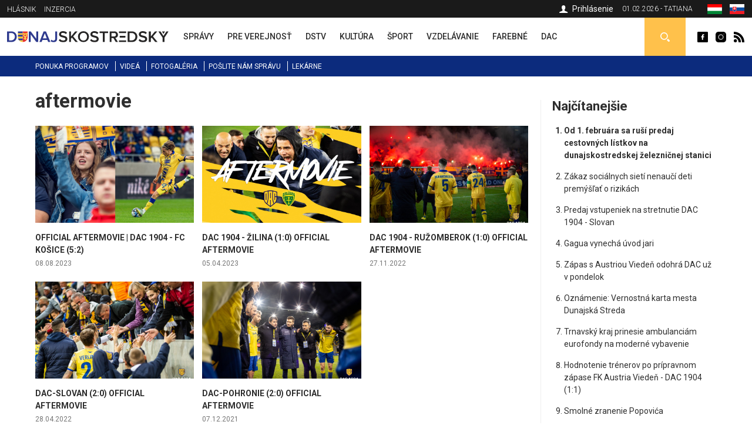

--- FILE ---
content_type: text/html; charset=utf-8
request_url: https://dunajskostredsky.sk/tagy/aftermovie
body_size: 6774
content:
<!DOCTYPE html>
<html  lang="sk" dir="ltr">
<head>
  <meta charset="utf-8" />
<link rel="shortcut icon" href="https://dunajskostredsky.sk/sites/all/themes/mytheme2/favicon.ico" type="image/vnd.microsoft.icon" />
<meta name="robots" content="follow, index" />
<meta name="generator" content="Drupal 7 (http://drupal.org)" />
<meta name="rights" content="Perfects, a.s." />
<link rel="canonical" href="https://dunajskostredsky.sk/tagy/aftermovie" />
<link rel="shortlink" href="https://dunajskostredsky.sk/taxonomy/term/2070" />
<link rel="author" href="epixtechnology.com" />
  <title>aftermovie | Dunajskostredský</title>
	
	<link rel="apple-touch-icon" sizes="180x180" href="/files/favicon3/apple-touch-icon.png">
	<link rel="icon" type="image/png" sizes="32x32" href="/files/favicon3/favicon-32x32.png">
	<link rel="icon" type="image/png" sizes="16x16" href="/files/favicon3/favicon-16x16.png">
	<link rel="manifest" href="/files/favicon3/site.webmanifest">
	<link rel="mask-icon" href="/files/favicon3/safari-pinned-tab.svg" color="#5bbad5">
	<link rel="shortcut icon" href="/files/favicon3/favicon.ico">
	<meta name="msapplication-TileColor" content="#da532c">
	<meta name="msapplication-config" content="/files/favicon3/browserconfig.xml">
	<meta name="theme-color" content="#ffffff">

      <meta name="MobileOptimized" content="width">
    <meta name="HandheldFriendly" content="true">
    <meta name="viewport" content="width=device-width">
  
  <style>
@import url("https://dunajskostredsky.sk/sites/all/modules/jquery_update/replace/ui/themes/base/minified/jquery.ui.core.min.css?t9n3u5");
@import url("https://dunajskostredsky.sk/sites/all/modules/jquery_update/replace/ui/themes/base/minified/jquery.ui.theme.min.css?t9n3u5");
</style>
<style>
@import url("https://dunajskostredsky.sk/sites/all/modules/date/date_api/date.css?t9n3u5");
@import url("https://dunajskostredsky.sk/sites/all/modules/date/date_popup/themes/datepicker.1.7.css?t9n3u5");
@import url("https://dunajskostredsky.sk/modules/field/theme/field.css?t9n3u5");
@import url("https://dunajskostredsky.sk/modules/search/search.css?t9n3u5");
@import url("https://dunajskostredsky.sk/modules/user/user.css?t9n3u5");
@import url("https://dunajskostredsky.sk/sites/all/modules/youtube/css/youtube.css?t9n3u5");
@import url("https://dunajskostredsky.sk/sites/all/modules/views/css/views.css?t9n3u5");
@import url("https://dunajskostredsky.sk/sites/all/modules/ckeditor/css/ckeditor.css?t9n3u5");
</style>
<style>
@import url("https://dunajskostredsky.sk/sites/all/modules/builder/css/builder_modal.css?t9n3u5");
@import url("https://dunajskostredsky.sk/sites/all/libraries/colorbox/example3/colorbox.css?t9n3u5");
@import url("https://dunajskostredsky.sk/sites/all/modules/ctools/css/ctools.css?t9n3u5");
@import url("https://dunajskostredsky.sk/sites/all/modules/video/css/video.css?t9n3u5");
@import url("https://dunajskostredsky.sk/modules/locale/locale.css?t9n3u5");
@import url("https://dunajskostredsky.sk/sites/all/modules/eu_cookies/css/eu_cookies.css?t9n3u5");
</style>
<style>
@import url("https://dunajskostredsky.sk/sites/all/themes/mytheme2/css/styles.css?t9n3u5");
@import url("https://dunajskostredsky.sk/sites/all/themes/mytheme2/swiper/swiper-bundle.min.css?t9n3u5");
@import url("https://dunajskostredsky.sk/sites/all/themes/mytheme2/css/mytheme.css?t9n3u5");
@import url("https://dunajskostredsky.sk/sites/all/themes/mytheme2/css/responsive.css?t9n3u5");
</style>
	
	
  <script src="//code.jquery.com/jquery-1.10.2.min.js"></script>
<script>window.jQuery || document.write("<script src='/sites/all/modules/jquery_update/replace/jquery/1.10/jquery.min.js'>\x3C/script>")</script>
<script src="https://dunajskostredsky.sk/misc/jquery.once.js?v=1.2"></script>
<script src="https://dunajskostredsky.sk/misc/drupal.js?t9n3u5"></script>
<script src="//code.jquery.com/ui/1.10.2/jquery-ui.min.js"></script>
<script>window.jQuery.ui || document.write("<script src='/sites/all/modules/jquery_update/replace/ui/ui/minified/jquery-ui.min.js'>\x3C/script>")</script>
<script src="https://dunajskostredsky.sk/misc/ajax.js?v=7.41"></script>
<script src="https://dunajskostredsky.sk/sites/all/modules/jquery_update/js/jquery_update.js?v=0.0.1"></script>
<script src="https://dunajskostredsky.sk/sites/all/modules/admin_menu/admin_devel/admin_devel.js?t9n3u5"></script>
<script src="https://dunajskostredsky.sk/sites/all/modules/spamspan/spamspan.js?t9n3u5"></script>
<script src="https://dunajskostredsky.sk/files/languages/sk_TQmSOYZwI96_7Zc0yXFRR606_xGBDovw32OGj9rA8CM.js?t9n3u5"></script>
<script src="https://dunajskostredsky.sk/sites/all/modules/builder/js/builder_modal.js?t9n3u5"></script>
<script src="https://dunajskostredsky.sk/sites/all/libraries/colorbox/jquery.colorbox-min.js?t9n3u5"></script>
<script src="https://dunajskostredsky.sk/sites/all/modules/colorbox/js/colorbox.js?t9n3u5"></script>
<script src="https://dunajskostredsky.sk/sites/all/modules/video/js/video.js?t9n3u5"></script>
<script src="https://dunajskostredsky.sk/sites/all/modules/eu_cookies/js/eu_cookies.js?t9n3u5"></script>
<script src="https://dunajskostredsky.sk/misc/progress.js?v=7.41"></script>
<script src="https://dunajskostredsky.sk/sites/all/modules/eu_cookies/js/eu_cookies.ga.js?t9n3u5"></script>
<script src="https://dunajskostredsky.sk/sites/all/modules/eu_cookies/js/eu_cookies.fb_share.js?t9n3u5"></script>
<script src="https://dunajskostredsky.sk/sites/all/themes/mytheme2/js/jquery.cycle2.min.js?t9n3u5"></script>
<script src="https://dunajskostredsky.sk/sites/all/themes/mytheme2/js/jquery.cycle2.carousel.min.js?t9n3u5"></script>
<script src="https://dunajskostredsky.sk/sites/all/themes/mytheme2/swiper/swiper-bundle.min.js?t9n3u5"></script>
<script src="https://dunajskostredsky.sk/sites/all/themes/mytheme2/js/script.js?t9n3u5"></script>
<script>jQuery.extend(Drupal.settings, {"basePath":"\/","pathPrefix":"","ajaxPageState":{"theme":"mytheme2","theme_token":"SK3pLWS4mRtw6Xakdbm1LlCG8WaJdmOoeCUrG69FLKE","jquery_version":"1.10","js":{"\/\/code.jquery.com\/jquery-1.10.2.min.js":1,"0":1,"misc\/jquery.once.js":1,"misc\/drupal.js":1,"\/\/code.jquery.com\/ui\/1.10.2\/jquery-ui.min.js":1,"1":1,"misc\/ajax.js":1,"sites\/all\/modules\/jquery_update\/js\/jquery_update.js":1,"sites\/all\/modules\/admin_menu\/admin_devel\/admin_devel.js":1,"sites\/all\/modules\/spamspan\/spamspan.js":1,"public:\/\/languages\/sk_TQmSOYZwI96_7Zc0yXFRR606_xGBDovw32OGj9rA8CM.js":1,"sites\/all\/modules\/builder\/js\/builder_modal.js":1,"sites\/all\/libraries\/colorbox\/jquery.colorbox-min.js":1,"sites\/all\/modules\/colorbox\/js\/colorbox.js":1,"sites\/all\/modules\/video\/js\/video.js":1,"sites\/all\/modules\/eu_cookies\/js\/eu_cookies.js":1,"misc\/progress.js":1,"sites\/all\/modules\/eu_cookies\/js\/eu_cookies.ga.js":1,"sites\/all\/modules\/eu_cookies\/js\/eu_cookies.fb_share.js":1,"sites\/all\/themes\/mytheme2\/js\/jquery.cycle2.min.js":1,"sites\/all\/themes\/mytheme2\/js\/jquery.cycle2.carousel.min.js":1,"sites\/all\/themes\/mytheme2\/swiper\/swiper-bundle.min.js":1,"sites\/all\/themes\/mytheme2\/js\/script.js":1},"css":{"modules\/system\/system.base.css":1,"modules\/system\/system.menus.css":1,"modules\/system\/system.messages.css":1,"modules\/system\/system.theme.css":1,"misc\/ui\/jquery.ui.core.css":1,"misc\/ui\/jquery.ui.theme.css":1,"modules\/comment\/comment.css":1,"sites\/all\/modules\/date\/date_api\/date.css":1,"sites\/all\/modules\/date\/date_popup\/themes\/datepicker.1.7.css":1,"modules\/field\/theme\/field.css":1,"modules\/node\/node.css":1,"modules\/search\/search.css":1,"modules\/user\/user.css":1,"sites\/all\/modules\/youtube\/css\/youtube.css":1,"sites\/all\/modules\/views\/css\/views.css":1,"sites\/all\/modules\/ckeditor\/css\/ckeditor.css":1,"sites\/all\/modules\/builder\/css\/builder_modal.css":1,"sites\/all\/libraries\/colorbox\/example3\/colorbox.css":1,"sites\/all\/modules\/ctools\/css\/ctools.css":1,"sites\/all\/modules\/video\/css\/video.css":1,"modules\/locale\/locale.css":1,"sites\/all\/modules\/eu_cookies\/css\/eu_cookies.css":1,"sites\/all\/themes\/mytheme2\/system.menus.css":1,"sites\/all\/themes\/mytheme2\/system.base.css":1,"sites\/all\/themes\/mytheme2\/system.messages.css":1,"sites\/all\/themes\/mytheme2\/system.theme.css":1,"sites\/all\/themes\/mytheme2\/comment.css":1,"sites\/all\/themes\/mytheme2\/node.css":1,"sites\/all\/themes\/mytheme2\/css\/styles.css":1,"sites\/all\/themes\/mytheme2\/swiper\/swiper-bundle.min.css":1,"sites\/all\/themes\/mytheme2\/css\/mytheme.css":1,"sites\/all\/themes\/mytheme2\/css\/responsive.css":1}},"builder":{"update_weight_url":"\/builder\/weight"},"builder-modal-style":{"modalOptions":{"opacity":0.6,"background-color":"#684C31"},"animation":"fadeIn","modalTheme":"builder_modal","throbber":"\u003Cimg src=\u0022https:\/\/dunajskostredsky.sk\/sites\/all\/modules\/builder\/images\/ajax-loader.gif\u0022 alt=\u0022Loading...\u0022 title=\u0022Nahr\u00e1va sa\u0022 \/\u003E","closeText":"Zatvori\u0165"},"colorbox":{"opacity":"0.85","current":"{current} of {total}","previous":"\u00ab Prev","next":"Next \u00bb","close":"Zatvori\u0165","maxWidth":"98%","maxHeight":"98%","fixed":true,"mobiledetect":false,"mobiledevicewidth":"300px"},"better_exposed_filters":{"views":{"tags":{"displays":{"page":{"filters":[]}}}}},"eu_cookies":{"req":["ga","fb_share"],"ga":"UA-72672039-1"},"urlIsAjaxTrusted":{"\/vyhladavanie":true}});</script>
      <!--[if lt IE 9]>
    <script src="/sites/all/themes/zen/js/html5shiv.min.js"></script>
    <![endif]-->
  	
		
		<script>/*(function(d, s, id) {
		var js, fjs = d.getElementsByTagName(s)[0];
		if (d.getElementById(id)) return;
		js = d.createElement(s); js.id = id;
		js.src = "//connect.facebook.net/sk_SK/sdk.js#xfbml=1&version=v2.5";
		fjs.parentNode.insertBefore(js, fjs);
	}(document, 'script', 'facebook-jssdk')); */
	</script>

	<script>/*
		(function() {
			var cx = '010784738848572653965:30m5g4yurqc';
			var gcse = document.createElement('script');
			gcse.type = 'text/javascript';
			gcse.async = true;
			gcse.src = 'https://cse.google.com/cse.js?cx=' + cx;
			var s = document.getElementsByTagName('script')[0];
			s.parentNode.insertBefore(gcse, s);
		})();*/
	</script>
		
</head>
<body class="html not-front not-logged-in one-sidebar sidebar-second page-taxonomy page-taxonomy-term page-taxonomy-term- page-taxonomy-term-2070 domain-dunajskostredsky-sk i18n-sk section-tagy" >
      <p class="skip-link__wrapper">
      <a href="#main-menu" class="skip-link visually-hidden visually-hidden--focusable" id="skip-link">Jump to navigation</a>
    </p>
      <div class="region region-top">
	<div class="layout-center">
		<div id="block-menu-menu-top-menu-2" class="block block-menu first odd" role="navigation">
				<div class="content">
		<ul class="menu"><li class="menu__item is-leaf first leaf"><a href="/dunajskostredsky-hlasnik-archiv" class="menu__link">Hlásnik</a></li>
<li class="menu__item is-leaf last leaf"><a href="/inzercia-0" class="menu__link">Inzercia</a></li>
</ul>	</div>

</div>
<div id="block-locale-language" class="block block-locale even" role="complementary">
				<div class="content">
		<ul class="language-switcher-locale-url"><li class="hu first"><a href="https://dunaszerdahelyi.sk/cimkek/aftermovie" class="language-link" xml:lang="hu"><span>Magyar</span><img class="language-icon" src="https://dunajskostredsky.sk/files/flags/hu.png" width="20" height="16" alt="Magyar" title="Magyar" /></a></li>
<li class="sk last active"><a href="https://dunajskostredsky.sk/tagy/aftermovie" class="language-link active" xml:lang="sk"><span>Slovenčina</span><img class="language-icon" src="https://dunajskostredsky.sk/files/flags/sk.png" width="20" height="16" alt="Slovenčina" title="Slovenčina" /></a></li>
</ul>	</div>

</div>
<div id="block-block-1" class="block block-block odd">
	<div class="content">
		01.02.2026 - Tatiana	</div>
</div>

<div id="profile-block" class="block block-block last even">
		
	<div class="content">
					<a href="/user" class="login">Prihlásenie</a>				
	</div>
</div>	</div>
</div>


  <header class="header" role="banner">
		<div class="header__region region region-header">
	<div class="layout-center">
				<span id="main-menu-open"></span> 
		<a href="/" title="Domov" rel="home" class="header__logo" id="logo"><img src="/files/logo-sk.svg" alt="Domov" class="header__logo-image" /></a>
		<span id="secondary-menu-open"></span>
		<div id="block-menu-menu-main-menu-2" class="block block-menu first odd" role="navigation">
				<div class="content">
		<ul class="menu"><li class="menu__item is-leaf first leaf"><a href="/spravy" class="menu__link" data-color="#0585c8"><span>Správy</span><i class="l1"></i><i class="l2"></i></a></li>
<li class="menu__item is-leaf leaf"><a href="/pre-verejnost" class="menu__link" data-color="#e41b41"><span>Pre verejnosť</span><i class="l1"></i><i class="l2"></i></a></li>
<li class="menu__item is-leaf leaf"><a href="/dunajskostredska-mestska-televizia" class="menu__link" data-color="#96B312"><span>DSTV</span><i class="l1"></i><i class="l2"></i></a></li>
<li class="menu__item is-leaf leaf"><a href="/kultura" class="menu__link" data-color="#ef8508"><span>Kultúra</span><i class="l1"></i><i class="l2"></i></a></li>
<li class="menu__item is-leaf leaf"><a href="/sport" class="menu__link" data-color="#8f44ff"><span>Šport</span><i class="l1"></i><i class="l2"></i></a></li>
<li class="menu__item is-leaf leaf"><a href="/vzdelavanie" class="menu__link" data-color="#0a7532"><span>Vzdelávanie</span><i class="l1"></i><i class="l2"></i></a></li>
<li class="menu__item is-leaf leaf"><a href="/farebne" class="menu__link" data-color="#0ad5f3"><span>Farebné</span><i class="l1"></i><i class="l2"></i></a></li>
<li class="menu__item is-leaf last leaf"><a href="/spravy-dac" class="menu__link" data-color="#fcc700"><span>DAC</span><i class="l1"></i><i class="l2"></i></a></li>
</ul>	</div>

</div>
<div id="block-block-2" class="block block-block even">
				<div class="content">
		<a class="fb icon" href="http://www.facebook.com/dunaszerdahelyihirek" rel="external">Dunaszerdahelyi</a>
<a class="insta icon" href="https://www.instagram.com/dunaszerdahelyi.sk" rel="external">Dunaszerdahelyi</a>
<a class="rss icon" href="/rss">Dunaszerdahelyi RSS</a>	</div>

</div>
<div id="search-box" class="block block-block last odd">
	<div class="content">
		<a class="open"></a>
		<div class="toggle">
			<div class="bg"></div>
			<div class="toggle-content">
				
	
	<div class="banner contextual-links-region">
				<div class="swiper-container desktop ">
			<div class="slide-items swiper-wrapper">
				<a class="slide-item swiper-slide" href="https://www.facebook.com/B18-sro-885605548156844" rel="external"><img src="https://dunajskostredsky.sk/files/images/banner/search-banner-b18.jpg" /></a>			</div>
		</div>
		
				
	</div>

<form action="/vyhladavanie" method="get" id="views-exposed-form-search-article-sk-page" accept-charset="UTF-8"><div><div class="views-exposed-form">
  <div class="views-exposed-widgets clearfix">
          <div id="edit-ke-wrapper" class="views-exposed-widget views-widget-filter-search_api_views_fulltext">
                        <div class="views-widget">
          <div class="form-item form-type-textfield form-item-ke">
 <input placeholder="Sem zapíšte hľadaný výraz ..." type="text" id="edit-ke" name="ke" value="" size="30" maxlength="128" class="form-text" />
</div>
        </div>
              </div>
                    <div class="views-exposed-widget views-submit-button">
      <input type="submit" id="edit-submit-search-article-sk" name="" value="Hľadaj" class="form-submit" />    </div>
      </div>
</div>
</div></form>			</div>
		</div>
	</div>

</div>







	</div>
</div>  </header>
	
	<div id="main-menu-region">
		<div class="content"></div>
		<span class="region-close"></span>
		<span class="region-bg"></span>
	</div>
	<div id="secondary-menu-region">
		<div class="content"></div>
		<span class="region-close"></span>
		<span class="region-bg"></span>
	</div>
	
	<div class="region region-navigation">
	<div class="layout-center">
		<div id="block-menu-menu-scondary-menu" class="block block-menu first last odd" role="navigation">
				<div class="content">
		<ul class="menu"><li class="menu__item is-leaf first leaf"><a href="/programy" class="menu__link">Ponuka programov</a></li>
<li class="menu__item is-leaf leaf"><a href="/videoriport" class="menu__link">Videá</a></li>
<li class="menu__item is-leaf leaf"><a href="/fotogaleria" class="menu__link">Fotogaléria</a></li>
<li class="menu__item is-leaf leaf"><a href="/poslite-spravu" class="menu__link">Pošlite nám správu</a></li>
<li class="menu__item is-leaf last leaf"><a href="/pohotovostne-lekarne" class="menu__link">Lekárne</a></li>
</ul>	</div>

</div>
	</div>
</div>
	
	<div class="layout-3col layout-swap">

	
	<main class="layout-3col__left-content" role="main">
		<div class="layout-center">
									<a href="#skip-link" class="visually-hidden visually-hidden--focusable" id="main-content">Back to top</a>
										<h1>aftermovie</h1>
																				</div>
		


<div class="view view-tags view-id-tags view-display-id-page view-dom-id-0243a0b10d83204876bbda426fbacda2">
        
  
  
      <div class="view-content">
        <div class="views-row views-row-1 views-row-odd views-row-first">
    
	<article class="article list teaser" data-color="#fcc700">
				<div class="content">
			<div>
				<a class="img" href="/official-aftermovie-dac-1904-fc-kosice-52"><img src="https://dunajskostredsky.sk/files/styles/410x250/public/images/article/2023/aug/8/2023-08-08-dac-9279_aftermovie_cover-cikki.jpg?itok=QxoVwhpO" width="410" height="250" alt="Official aftermovie | DAC 1904 - FC Košice (5:2)" /></a>
				<h3><a href="/official-aftermovie-dac-1904-fc-kosice-52">Official aftermovie | DAC 1904 - FC Košice (5:2)</a></h3>
			</div>
			<div class="date">08.08.2023</div>
		</div>
	</article>


  </div>
  <div class="views-row views-row-2 views-row-even">
    
	<article class="article list teaser" data-color="#fcc700">
				<div class="content">
			<div>
				<a class="img" href="/dac-1904-zilina-10-official-aftermovie"><img src="https://dunajskostredsky.sk/files/styles/410x250/public/images/article/2023/apr/5/8827_1500x1000_dac_za_aftermovie_cover.jpg?itok=3HhmHHeL" width="410" height="250" alt="DAC 1904 - Žilina (1:0) official aftermovie" /></a>
				<h3><a href="/dac-1904-zilina-10-official-aftermovie">DAC 1904 - Žilina (1:0) official aftermovie</a></h3>
			</div>
			<div class="date">05.04.2023</div>
		</div>
	</article>


  </div>
  <div class="views-row views-row-3 views-row-odd">
    
	<article class="article list teaser" data-color="#fcc700">
				<div class="content">
			<div>
				<a class="img" href="/dac-1904-ruzomberok-10-official-aftermovie"><img src="https://dunajskostredsky.sk/files/styles/410x250/public/images/article/2022/nov/27/8415_024_2022_11_24_img_1843_csefalvay.jpg?itok=gS6r1zdL" width="410" height="250" alt="DAC 1904 - Ružomberok (1:0) official aftermovie" /></a>
				<h3><a href="/dac-1904-ruzomberok-10-official-aftermovie">DAC 1904 - Ružomberok (1:0) official aftermovie</a></h3>
			</div>
			<div class="date">27.11.2022</div>
		</div>
	</article>


  </div>
  <div class="views-row views-row-4 views-row-even">
    
	<article class="article list teaser" data-color="#fcc700">
				<div class="content">
			<div>
				<a class="img" href="/dac-slovan-20-official-aftermovie"><img src="https://dunajskostredsky.sk/files/styles/410x250/public/images/article/2022/apr/28/7511_023_2022_04_24_img_4213_csefalvay.jpg?itok=h44pDuJA" width="410" height="250" alt="DAC-Slovan (2:0) official aftermovie" /></a>
				<h3><a href="/dac-slovan-20-official-aftermovie">DAC-Slovan (2:0) official aftermovie</a></h3>
			</div>
			<div class="date">28.04.2022</div>
		</div>
	</article>


  </div>
  <div class="views-row views-row-5 views-row-odd views-row-last">
    
	<article class="article list teaser" data-color="#fcc700">
				<div class="content">
			<div>
				<a class="img" href="/dac-pohronie-20-official-aftermovie"><img src="https://dunajskostredsky.sk/files/styles/410x250/public/images/article/2021/dec/7/7061_013_2021_12_04_cs1_5544_csefalvay.jpg?itok=3HKiis3V" width="410" height="250" alt="DAC-Pohronie (2:0) official aftermovie" /></a>
				<h3><a href="/dac-pohronie-20-official-aftermovie">DAC-Pohronie (2:0) official aftermovie</a></h3>
			</div>
			<div class="date">07.12.2021</div>
		</div>
	</article>


  </div>
    </div>
  
  
  
  
  
  
</div><div id="eu-cb-widget"><span id="eu-cb">Cookies</span></div>		<div class="layout-center">
					</div>
	</main>

	

	
			<aside class="layout-3col__right-sidebar" role="complementary">
			  <section class="region region-sidebar-second column sidebar">
    <div id="block-block-28" class="block block-block first odd">
				<div class="block__title block-title">Najčítanejšie</div>
			<div class="content">
		<ol>
			<li><a href="/od-1-februara-sa-rusi-predaj-cestovnych-listkov-na-dunajskostredskej-zeleznicnej-stanici">Od 1. februára sa ruší predaj cestovných lístkov na dunajskostredskej železničnej stanici</a></li><li><a href="/zakaz-socialnych-sieti-nenauci-deti-premyslat-o-rizikach">Zákaz sociálnych sietí nenaučí deti premýšľať o rizikách</a></li><li><a href="/predaj-vstupeniek-na-stretnutie-dac-1904-slovan-1">Predaj vstupeniek na stretnutie DAC 1904 - Slovan</a></li><li><a href="/gagua-vynecha-uvod-jari">Gagua vynechá úvod jari</a></li><li><a href="/zapas-s-austriou-vieden-odohra-dac-uz-v-pondelok">Zápas s Austriou Viedeň odohrá DAC už v pondelok</a></li><li><a href="/oznamenie-vernostna-karta-mesta-dunajska-streda">Oznámenie: Vernostná karta mesta Dunajská Streda</a></li><li><a href="/trnavsky-kraj-prinesie-ambulanciam-eurofondy-na-moderne-vybavenie">Trnavský kraj prinesie ambulanciám eurofondy na moderné vybavenie</a></li><li><a href="/hodnotenie-trenerov-po-pripravnom-zapase-fk-austria-vieden-dac-1904-11">Hodnotenie trénerov po prípravnom zápase FK Austria Viedeň - DAC 1904 (1:1)</a></li><li><a href="/smolne-zranenie-popovica">Smolné zranenie Popovića</a></li><li><a href="/trnavska-zupa-motivuje-studentov-v-perspektivnych-odboroch">Trnavská župa motivuje študentov v perspektívnych odboroch</a></li>		</ol>
		
	</div>
</div><div id="block-block-26" class="block block-block last even">
				<div class="content">
		
	
	<div class="banner contextual-links-region">
				<div class="swiper-container desktop ">
			<div class="slide-items swiper-wrapper">
							</div>
		</div>
		
				
	</div>


	
	<div class="banner contextual-links-region">
				<div class="swiper-container desktop ">
			<div class="slide-items swiper-wrapper">
							</div>
		</div>
		
				
	</div>

	</div>

</div>
  </section>
		</aside>
	
</div>

<div class="resp"><i class="b1"></i><i class="b2"></i><i class="b3"></i></div>
<span id="scroll-to-top"></span>

  <div class="region region-content-bottom">
    <div id="logos" class="block block-block first last odd">
		<div class="content">
		<div class="layout-center">
			<a href="http://dunstreda.sk/hu" rel="external"><img class="img" src="https://dunajskostredsky.sk/files/styles/logo/public/images/ds.png?itok=duE22cOR" width="43" height="48" alt="Dunajská Streda" title="Dunajská Streda" /></a><a href="http://fcdac.sk/hu" rel="external"><img class="img" src="https://dunajskostredsky.sk/files/styles/logo/public/images/dun.png?itok=A3fLhSY6" width="48" height="48" alt="FC DAC 1904" title="FC DAC 1904" /></a><a href="http://www.thermalpark.sk" rel="external"><img class="img" src="https://dunajskostredsky.sk/files/styles/logo/public/images/thermalpark.jpg?itok=kriESQUu" width="48" height="48" alt="Thermalpark" title="Thermalpark" /></a><a href="http://www.vmkds.sk" rel="external"><img class="img" src="https://dunajskostredsky.sk/files/styles/logo/public/images/vmkds.jpg?itok=ZAzJVslD" width="48" height="48" alt="Városi Művelődési Központ" title="Városi Művelődési Központ" /></a><a href="http://www.kmgaleria.eu" rel="external"><img class="img" src="https://dunajskostredsky.sk/files/styles/logo/public/images/kmg_0.jpg?itok=aw6UZDjt" width="90" height="48" alt="Kortárs Magyar Galéria" title="Kortárs Magyar Galéria" /></a><a href="http://www.municipal-ds.sk" rel="external"><img class="img" src="https://dunajskostredsky.sk/files/styles/logo/public/images/municipal.jpg?itok=WVfKV45N" width="112" height="48" alt="Municipal" title="Municipal" /></a><a href="http://mestskapolicia.dunstreda.sk" rel="external"><img class="img" src="https://dunajskostredsky.sk/files/styles/logo/public/images/mp.jpg?itok=-Hc3i7wA" width="48" height="48" alt="Mestská Polícia" title="Mestská Polícia" /></a>		</div>
	</div>
</div>  </div>

<div class="region region-footer">
	<div class="layout-center">
		<div class="blocks">
			<div id="block-block-27" class="block block-block first odd">
				<div class="content">
		<ul>			
	<li><a title="Perfects" href="/perfects-0">Perfects</a></li>
	<li><a title="Redakcia" href="/redakcia">Redakcia</a></li>
	<li><a title="Inštitúcie" href="/institucie">Inštitúcie</a></li>
	<li><a title="Partnerské mestá" href="/partnerske-mesta">Partnerské mestá</a></li>
	<li><a title="Dopravné info" href="/dopravne-info">Dopravné info</a></li>
	<li><a title="Dôležité čísla" href="/dolezite-cisla">Dôležité čísla</a></li>
	<li><a title="Reklama" href="/reklama">Reklama</a></li>
	<li><a title="Kontakt" href="/kontakt">Kontakt</a></li>
	<li><a title="Na stiahnutie" href="/na-stiahnutie">Na stiahnutie</a></li>
</ul>	</div>

</div>
<div id="block-block-9" class="block block-block even">
				<div class="block__title block-title">Sociálna siteť</div>
			<div class="content">
		<a class="fb icon" href="http://www.facebook.com/dunaszerdahelyihirek" rel="external">Dunaszerdahelyi</a>
		<a class="insta icon" href="https://www.instagram.com/dunaszerdahelyi.sk" rel="external">Dunaszerdahelyi</a>
	</div>
</div><div id="block-block-11" class="block block-block last odd">
			<div class="content">
					<div class="block__title block-title">Pohotovostné lekárne</div>
				<ul>
				</ul>
		<a class="pharmacy-all" href="/pohotovostne-lekarne">Zobraziť všetky</a>
	</div>
</div>

		</div>
	</div>
</div>
  <div class="region region-bottom">
    <div id="block-block-12" class="block block-block first last odd">
				<div class="content">
		<ul class="oou">
			<li><a href="/ochrana-osobnych-udajov">Ochrana osobných údajov</a></li><li><a href="/pouzivanie-cookies">Používanie cookies</a></li>		</ul>

		<ul class="copyright">
			<li>Copyright © Perfects, a.s.</li>
			<li><a href="http://www.epixtechnology.com">web design</a>: <a href="http://www.epixtechnology.com">epix media</a></li>
		</ul>
	</div>

</div>
  </div>
  </body>
</html>


--- FILE ---
content_type: image/svg+xml
request_url: https://dunajskostredsky.sk/files/logo-sk.svg
body_size: 5800
content:
<svg xmlns="http://www.w3.org/2000/svg" width="214" height="14.9" viewBox="0 0 214 14.9">
  <g id="logo-sk" transform="translate(-7.9 -13.2)">
    <g id="XMLID_298_">
      <path id="XMLID_317_" d="M28.6,25.4H23.5a6.264,6.264,0,0,0,4.8,2.4h.3V25.4m0-4.8H22.2v1.1a5.7,5.7,0,0,0,.1,1.3h6.2V20.6m.1-4.7H22.2v2.4h6.4V15.9" fill="#fccc29"/>
      <path id="XMLID_316_" d="M28.6,13.5H22.3v2.4h6.3V13.5" fill="#30378f"/>
      <path id="XMLID_315_" d="M28.6,18.2H22.3v2.4h6.3V18.2" fill="#30378f"/>
      <path id="XMLID_314_" d="M28.6,23H22.4a6.59,6.59,0,0,0,1.1,2.4h5.1V23" fill="#30378f"/>
      <path id="XMLID_311_" d="M33,16.4l.6-.9H35l-1.1,1.7.3.6a2.959,2.959,0,0,1,.2,1h0a1.483,1.483,0,0,1-.1.7c-.1.2-.2.5-.3.7a2.445,2.445,0,0,1-1.1.9.749.749,0,0,1-.5.1v1.1h1.2v1.3H32.4v1.2H31.3V23.6H30.1V22.3h1.2V21.2h-.1c-.2-.1-.5-.2-.7-.3a2.445,2.445,0,0,1-.9-1.1,2.958,2.958,0,0,1-.2-1h0a1.483,1.483,0,0,1,.1-.7c.1-.2.2-.5.3-.7l.1-.1-1.1-1.7h1.4l.6.9h.1a2.958,2.958,0,0,1,1-.2h0a1.483,1.483,0,0,1,.7.1c.2-.1.3,0,.4,0m2.1-2.9H28.7V27.8h.2a6.33,6.33,0,0,0,6.2-6V13.5" fill="#e8322f"/>
      <path id="XMLID_308_" d="M32.4,23.6H31.3v1.2h1.1V23.6m-1.1-2.4v1.1h1.1V21.2c-.2,0-.3.1-.5.1h0c-.2,0-.4-.1-.6-.1" fill="#fccc29"/>
      <path id="XMLID_307_" d="M33.6,22.3H30.1v1.3h3.5V22.3" fill="#fccc29"/>
      <path id="XMLID_306_" d="M31.9,17.4h0a.6.6,0,0,0-.4.1c-.1,0-.2.1-.3.2a1.024,1.024,0,0,0-.5.6.9.9,0,0,0-.1.5h0a.6.6,0,0,0,.1.4c0,.1.1.2.2.3a1.024,1.024,0,0,0,.6.5.9.9,0,0,0,.5.1h0a.6.6,0,0,0,.4-.1c.1,0,.2-.1.3-.2a1.024,1.024,0,0,0,.5-.6.9.9,0,0,0,.1-.5h0a.6.6,0,0,0-.1-.4c0-.1-.1-.2-.2-.3a1.024,1.024,0,0,0-.6-.5.749.749,0,0,0-.5-.1" fill="#e8322f"/>
      <path id="XMLID_301_" d="M31.9,21.3h0m0,0h0m0-1.2a.749.749,0,0,1-.5-.1,2.651,2.651,0,0,1-.6-.5c-.1-.1-.1-.2-.2-.3,0-.1-.1-.3-.1-.4h0a.749.749,0,0,1,.1-.5,2.651,2.651,0,0,1,.5-.6c.1-.1.2-.1.3-.2.1,0,.3-.1.4-.1h0a.749.749,0,0,1,.5.1,2.651,2.651,0,0,1,.6.5c.1.1.1.2.2.3,0,.1.1.3.1.4h0a.749.749,0,0,1-.1.5,2.651,2.651,0,0,1-.5.6c-.1.1-.2.1-.3.2-.1,0-.2.1-.4.1h0m0-3.9h0a2.958,2.958,0,0,0-1,.2h-.1l.6.9H30l-.1-.2-.1.1a4.875,4.875,0,0,0-.3.7,1.7,1.7,0,0,0-.1.7h0a3.553,3.553,0,0,0,.2,1,2.445,2.445,0,0,0,.9,1.1,4.875,4.875,0,0,0,.7.3h.1c.2,0,.4.1.6.1h0a.9.9,0,0,0,.5-.1c.2,0,.3-.1.5-.1A2.445,2.445,0,0,0,34,20a4.875,4.875,0,0,0,.3-.7,1.7,1.7,0,0,0,.1-.7h0a3.553,3.553,0,0,0-.2-1l-.3-.6-.1.2H32.4l.6-.9c-.1,0-.2-.1-.3-.1h-.8" fill="#fccc29"/>
      <path id="XMLID_300_" d="M30.2,15.5H28.9l1,1.7.1.1h1.4l-.6-.9-.6-.9" fill="#fccc29"/>
      <path id="XMLID_299_" d="M35,15.5H33.6l-.6.9-.6.9h1.4l.1-.1L35,15.5" fill="#fccc29"/>
    </g>
    <path id="XMLID_297_" d="M165.4,27.8h-8.9a.265.265,0,0,1-.3-.3V25.9a.265.265,0,0,1,.3-.3h8.9a.265.265,0,0,1,.3.3v1.6Q165.55,27.8,165.4,27.8Z" fill="#262525"/>
    <path id="XMLID_296_" d="M164.4,21.8h-6.9a.265.265,0,0,1-.3-.3V19.9a.265.265,0,0,1,.3-.3h6.9a.265.265,0,0,1,.3.3v1.6A.319.319,0,0,1,164.4,21.8Z" fill="#262525"/>
    <path id="XMLID_295_" d="M165.4,15.7h-8.9a.265.265,0,0,1-.3-.3V13.8a.265.265,0,0,1,.3-.3h8.9a.265.265,0,0,1,.3.3v1.6Q165.55,15.7,165.4,15.7Z" fill="#262525"/>
    <path id="XMLID_294_" d="M216.4,27.9v-6l5.5-8.4h-2.8l-4,6.2-3.9-6.2h-2.9l5.6,8.4v6Z" fill="#262525"/>
    <path id="XMLID_293_" d="M207.4,27.9l-6.2-7.6,5.8-6.8h-3.1l-5.6,6.9V13.5h-2.6V27.9h2.6V23.3l1.2-1.5,4.8,6.1Z" fill="#262525"/>
    <path id="XMLID_292_" d="M187.9,28.1c3.9,0,5.6-2,5.6-4.4,0-5.4-8.4-3.7-8.4-6.4,0-1.1.9-1.8,2.4-1.8a6.145,6.145,0,0,1,4.2,1.6l1.4-1.9a7.324,7.324,0,0,0-5.4-2c-3.1,0-5.2,1.8-5.2,4.2,0,5.3,8.4,3.4,8.4,6.4,0,.9-.8,2-2.9,2a5.8,5.8,0,0,1-4.5-2l-1.4,1.9A7.013,7.013,0,0,0,187.9,28.1Z" fill="#262525"/>
    <path id="XMLID_289_" d="M151.4,22.2a4.083,4.083,0,0,0,3.4-4.2,4.414,4.414,0,0,0-4.7-4.5h-6.3V27.9h2.5V22.5h2.5l3.2,5.4h2.9Zm-5.1-1.9V15.7h3.4a2.315,2.315,0,0,1,2.5,2.3,2.262,2.262,0,0,1-2.5,2.3h-3.4Z" fill="#262525"/>
    <path id="XMLID_288_" d="M137.3,27.9V15.7h4.4V13.5H130.5v2.2h4.3V27.9Z" fill="#262525"/>
    <path id="XMLID_287_" d="M123.7,28.1c3.9,0,5.6-2,5.6-4.4,0-5.4-8.4-3.7-8.4-6.4,0-1.1.9-1.8,2.4-1.8a6.145,6.145,0,0,1,4.2,1.6l1.4-1.9a7.324,7.324,0,0,0-5.4-2c-3.1,0-5.2,1.8-5.2,4.2,0,5.3,8.4,3.4,8.4,6.4,0,.9-.8,2-2.9,2a5.8,5.8,0,0,1-4.5-2l-1.4,1.9A7.292,7.292,0,0,0,123.7,28.1Z" fill="#262525"/>
    <path id="XMLID_286_" d="M101.8,27.9l-6.3-7.6,5.8-6.8H98.2l-5.6,6.9V13.5H90.1V27.9h2.5V23.3l1.2-1.5,4.9,6.1Z" fill="#262525"/>
    <path id="XMLID_285_" d="M82.2,28.1c3.9,0,5.6-2,5.6-4.4,0-5.4-8.4-3.7-8.4-6.4,0-1.1.9-1.8,2.4-1.8A6.145,6.145,0,0,1,86,17.1l1.4-1.9a7.324,7.324,0,0,0-5.4-2c-3.1,0-5.2,1.8-5.2,4.2,0,5.3,8.4,3.4,8.4,6.4,0,.9-.8,2-2.9,2a5.8,5.8,0,0,1-4.5-2l-1.4,1.9A7.15,7.15,0,0,0,82.2,28.1Z" fill="#262525"/>
    <path id="XMLID_284_" d="M69.4,28.1c2.8,0,4.8-1.5,4.8-4.8V13.5H71.7v9.8a2.39,2.39,0,0,1-2.5,2.6,3.519,3.519,0,0,1-2.5-1.2l-1.2,1.9A5.193,5.193,0,0,0,69.4,28.1Z" fill="#2e3a8e"/>
    <path id="XMLID_281_" d="M59.4,13.5H56.3L50.7,27.9h2.9l1.1-2.8h6.6l1.1,2.8h2.9Zm-4.1,9.4,2.6-6.8,2.6,6.8H55.3Z" fill="#2e3a8e"/>
    <path id="XMLID_280_" d="M49.1,27.9V13.5H46.6v10l-7.4-10H36.7V27.9h2.5V17.6l7.5,10.3Z" fill="#2e3a8e"/>
    <path id="XMLID_277_" d="M173,13.5h-5.3V27.9H173c4.5,0,7.5-2.9,7.5-7.2S177.5,13.5,173,13.5Zm0,12.1h-2.8V15.7H173a4.643,4.643,0,0,1,4.9,5A4.563,4.563,0,0,1,173,25.6Z" fill="#262525"/>
    <path id="XMLID_274_" d="M109.1,13.3a7.063,7.063,0,0,0-7.3,7.4,7.3,7.3,0,1,0,14.6,0A7.063,7.063,0,0,0,109.1,13.3Zm0,12.6c-2.9,0-4.8-2.2-4.8-5.2s1.9-5.2,4.8-5.2,4.8,2.2,4.8,5.2C113.8,23.6,111.9,25.9,109.1,25.9Z" fill="#262525"/>
    <path id="XMLID_271_" d="M13.3,13.5H7.9V27.9h5.3c4.5,0,7.5-2.9,7.5-7.2S17.8,13.5,13.3,13.5Zm0,12.1H10.5V15.7h2.8a4.643,4.643,0,0,1,4.9,5A4.669,4.669,0,0,1,13.3,25.6Z" fill="#2e3a8e"/>
    <path id="XMLID_333_" d="M213.1,13.5l2,3.4,2.1-3.4Z" fill="#262525"/>
  </g>
</svg>


--- FILE ---
content_type: text/javascript
request_url: https://dunajskostredsky.sk/sites/all/themes/mytheme2/js/script.js?t9n3u5
body_size: 2364
content:
(function($, Drupal, window, document) {

    'use strict';

    Drupal.behaviors.mytheme_behavior = {
        attach: function(context, settings) {

            if (typeof mySwiper == 'undefined') var mySwiper = {};
            $('.swiper-container', context).once('swiper', function() {
                if ($('.slide-item', this).length > 1) {
                    var mySwiper = new Swiper($(this)[0], {
                        loop: true,
                        effect: 'slide',
                        speed: 600,
                        autoplay: {
                            delay: 5000,
                            disableOnInteraction: false,
                        },
                    });

                    $(mySwiper.$el).hover(function() {
                        mySwiper.autoplay.stop();
                    }, function() {
                        mySwiper.autoplay.start();
                    });
                }
            });
        }
    };

})(jQuery, Drupal, this, this.document);

jQuery(document).ready(function($) {

    $('a[rel~=external]').relExternal();

    $('#search-box .open').click(function(e) {
        $('#search-box').addClass('opened');
        $('#search-box .toggle').fadeIn(400);
    });

    /*$('#search-box .bg').click(function () {
    	$('#search-box').removeClass('opened');
    	$('#search-box .toggle').fadeOut(400);
    });	*/

    $('#search-box .form-submit').click(function() {
        if ($('#search-box .form-text').val() == '') return false;
    });


    $('#profile-block .profile-name').click(function() {
        var el = $(this)
        if ($('#profile-block').hasClass('opened')) {
            $('#profile-block .profile-links').stop(0, 0).animate({
                marginTop: '-10px',
                opacity: 0
            }, 200, function() {
                $(this).hide(0);
                $('#profile-block').removeClass('opened');
            });
        } else {
            $('#profile-block .profile-links').stop(0, 0).show(0).animate({
                marginTop: 0,
                opacity: 1
            }, 200, function() {
                $('#profile-block').addClass('opened');
            });
        }
    });

    $('html').bind('click', function(e) {
        if ($('#profile-block .profile-links').is(':visible') && $(e.target).parents('#profile-block').length === 0) {
            $('#profile-block .profile-name').trigger('click');
        }

        if (!$('#main-menu-open').is(':visible') && $('#search-box .toggle').is(':visible') && $(e.target).parents('#search-box').length === 0) {
            $('#search-box').removeClass('opened');
            $('#search-box .toggle').fadeOut(400);
        }
    });

    $(window).scroll(function() {
        mainFixed();
        scrollToTop();
    });

    $(window).resize(function() {
        mobileContent();
    });

    mainFixed();
    scrollToTop();
    mobileContent();

    function mainFixed() {
        if ($('header.header').length !== 0) {
            var stickyNavTop = $('header.header').offset().top,
                scrollTop = $(window).scrollTop(),
                menuHeight = $('#admin-menu').height();

            if (scrollTop >= stickyNavTop - menuHeight) {
                $('header.header').addClass('sticky');
            } else {
                $('header.header').removeClass('sticky');
            }
        }
    }

    function mobileContent() {
        if ($('#main-menu-open').is(':visible')) {

            // header + mobile menu
            if ($('#block-menu-menu-main-menu-2').parents('#main-menu-region').length === 0) {
                $('#block-menu-menu-main-menu-2').detach().appendTo('#main-menu-region > .content');
            }
            if ($('#search-box').parents('#main-menu-region').length === 0) {
                $('#search-box').detach().appendTo('#main-menu-region > .content');
            }
            if ($('#block-locale-language').parents('#secondary-menu-region').length === 0) {
                $('#block-locale-language').detach().appendTo('#secondary-menu-region > .content');
            }
            if ($('#block-menu-menu-scondary-menu').parents('#secondary-menu-region').length === 0) {
                $('#block-menu-menu-scondary-menu').detach().appendTo('#secondary-menu-region > .content');
            }
            if ($('#block-menu-menu-top-menu-2').parents('#secondary-menu-region').length === 0) {
                $('#block-menu-menu-top-menu-2').detach().appendTo('#secondary-menu-region > .content');
            }
            if ($('#block-block-2').parents('#secondary-menu-region').length === 0) {
                $('#block-block-2').detach().appendTo('#secondary-menu-region > .content');
            }
        } else {

            // header + mobile menu
            if ($('#block-menu-menu-main-menu-2').parents('#main-menu-region').length !== 0) {
                $('#block-menu-menu-main-menu-2').detach().insertAfter('#secondary-menu-open');
            }
            if ($('#block-block-2').parents('#secondary-menu-region').length !== 0) {
                $('#block-block-2').detach().insertAfter('#block-menu-menu-main-menu-2');
            }
            if ($('#search-box').parents('#main-menu-region').length !== 0) {
                $('#search-box').detach().insertAfter('#block-block-2');
            }
            if ($('#block-menu-menu-top-menu-2').parents('#secondary-menu-region').length !== 0) {
                $('#block-menu-menu-top-menu-2').detach().prependTo('.region-top > .layout-center');
            }
            if ($('#block-menu-menu-scondary-menu').parents('#secondary-menu-region').length !== 0) {
                $('#block-menu-menu-scondary-menu').detach().prependTo('.region-navigation > .layout-center');
            }
            if ($('#block-locale-language').parents('#secondary-menu-region').length !== 0) {
                $('#block-locale-language').detach().insertAfter('#block-menu-menu-top-menu-2');
            }

        }

        // newsgroup
        $('.newsgroup.category-group').each(function(i, e) {
            if ($('.resp .b1').is(':visible')) {
                if ($('.logo', this).parents('.row-1').length === 0) {
                    $('.logo', this).detach().prependTo($(e).find('.row-1'));
                    $('.col-2', this).detach().appendTo($(e).find('.row-2'));
                }
            } else {
                if ($('.logo', this).parents('.row-2').length === 0) {
                    $('.logo', this).detach().prependTo($(e).find('.row-2'));
                    $('.col-2', this).detach().appendTo($(e).find('.row-1'));
                }
            }
        });

        //newsgroup type-2
        $('.newsgroup.type-2').each(function(i, newsGroup) {
            if (typeof $(newsGroup)[0].origSort == 'undefined') $(newsGroup)[0].origSort = [];
            if ($('.resp .b2').is(':visible')) {
                if ($(newsGroup)[0].origSort.length === 0) {
                    var addons = {
                        1: $('<div class="addon addon-1"></div>'),
                        2: $('<div class="addon addon-2"></div>'),
                        3: $('<div class="addon addon-3"></div>')
                    }

                    //$('.newsgroup.type-2 .section-content').prepend('<div class="addon-1"></div><div class="addon-2"></div><div class="addon-3"></div>');
                    $(newsGroup).find('.section-content').children().each(function(i, e) {
                        var col = $(this).data('col'),
                            cl = $(this).attr('class');

                        $(this).detach().appendTo(addons[col]);
                        $(newsGroup)[0].origSort.push(e);
                    });

                    addons[1].appendTo($(newsGroup).find('.section-content'));
                    addons[2].appendTo($(newsGroup).find('.section-content'));
                    addons[3].appendTo($(newsGroup).find('.section-content'));
                }
            } else {
                if ($(newsGroup)[0].origSort.length) {
                    $.each($(newsGroup)[0].origSort, function(i, e) {
                        $(e).detach().appendTo($(newsGroup).find('.section-content'));
                    });
                    $(newsGroup)[0].origSort = [];
                    $(newsGroup).find('.addon').detach();
                }
            }
        });
    }

    $('#main-menu-open').click(function() {
        $('#main-menu-region > .content').animate({ right: 0 }, 200);
        $('#main-menu-region').fadeIn(200, function() {
            $('body').addClass('menu-region-opened');
            $('.region-bg, .region-close', this).click(function() {
                $('#main-menu-region > .content').animate({ right: '70%' }, 200);
                $('#main-menu-region').fadeOut(200, function() {
                    $('body').removeClass('menu-region-opened');
                });
            });
        });
    });

    $('#secondary-menu-open').click(function() {
        $('#secondary-menu-region > .content').animate({ left: '30%' }, 200);
        $('#secondary-menu-region').fadeIn(200, function() {
            $('body').addClass('menu-region-opened');
            $('.region-bg, .region-close', this).click(function() {
                $('#secondary-menu-region > .content').animate({ left: '100%' }, 200);
                $('#secondary-menu-region').fadeOut(200, function() {
                    $('body').removeClass('menu-region-opened');
                });
            });
        });
    });

    $('.tabs-toggle').click(function() {
        $('.tabs-container').toggleClass('opened');
    });

    function scrollToTop() {
        var scrollTop = $(window).scrollTop();

        if (scrollTop >= 600) {
            $('#scroll-to-top').fadeIn(300);
        } else {
            $('#scroll-to-top').fadeOut(300);
        }
    }

    $('#scroll-to-top').click(function() {
        $("html, body").bind("scroll mousedown DOMMouseScroll mousewheel keyup", function() {
            $('html, body').stop();
        });
        $('html,body').animate({ scrollTop: 0 }, 800, 'easeOutCirc', function() {
            $("html, body").unbind("scroll mousedown DOMMouseScroll mousewheel keyup");
        });
        return false;
        //$('html, body').animate({scrollTop:0}, 800, 'easeOutCirc');
    });

    $('#block-menu-menu-main-menu-2 a.menu__link').each(function() {
        $('i', this).css({ backgroundColor: $(this).data('color') });
    });

    $('.newsgroup .small-article a.article').hover(function() {
        if (typeof $(this)[0].origColor == 'undefined') $(this)[0].origColor = $(this).css('color');
        $(this).css({ color: $(this).data('color') });
    }, function() {
        $(this).css({ color: $(this)[0].origColor });
    });

    $('article.list').hover(function() {
        var color = $(this).data('color');
        if (color) {
            $('h3 a, h2 a', this).each(function(i, el) {
                if (typeof $(el)[0].origColor == 'undefined') $(el)[0].origColor = $(el).css('color');
                $(el).css({ color: color });
            });
        }
    }, function() {
        $('h3 a, h2 a', this).each(function(i, el) {
            if (typeof $(el)[0].origColor !== 'undefined') $(el).css({ color: $(el)[0].origColor });
        });
    });

    /*var menuColor = $('#block-menu-menu-main-menu-2 a.menu__link').css('color');
    $('#block-menu-menu-main-menu-2 a.menu__link').hover(function() {
    	var colorTo = $(this).data('color');
    	//$(this).animate({color: colorTo}, 300);
    	$('i', this).css({backgroundColor: colorTo});
    }, function() {
    	//$(this).animate({color: menuColor}, 300);
    });*/

    // banner cycle
    /*$('.banner .slide-items').cycle({
    	log: false,
    	slides: '> a',
    	fx: 'fade',
    	timeout: 3000,
    	pauseOnHover: true
    });*/

});

jQuery.fn.relExternal = function() {
    this.each(function(i, item) {
        jQuery(item).attr('target', '_blank');
    });
};